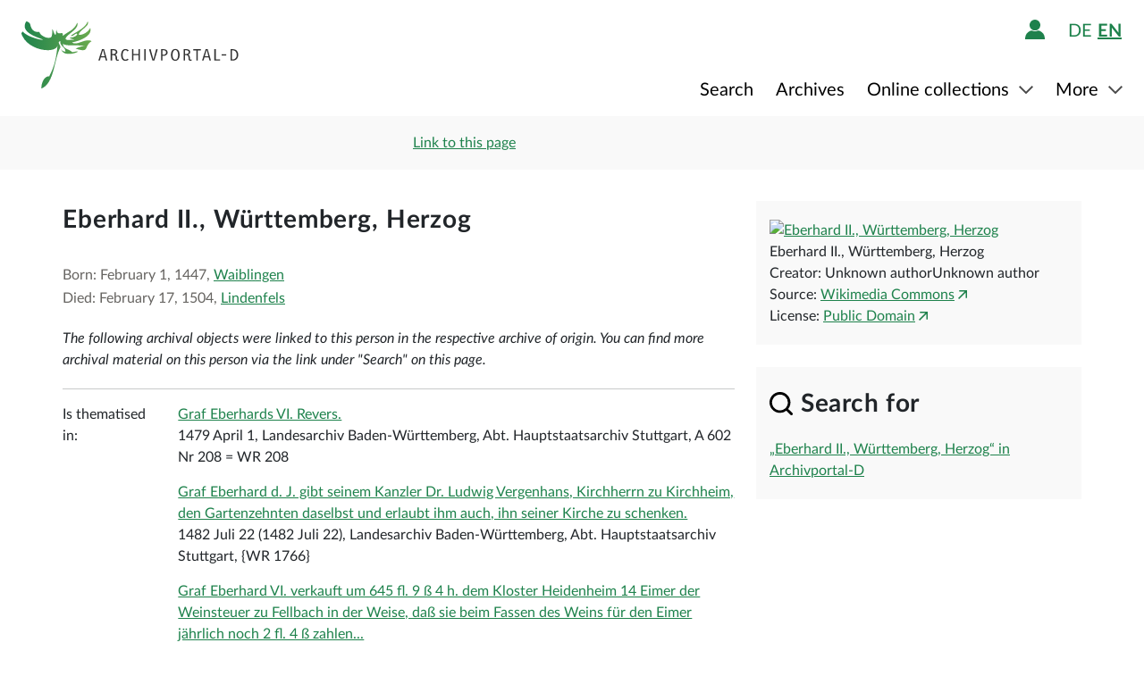

--- FILE ---
content_type: text/html;charset=UTF-8
request_url: https://www.archivportal-d.de/entity/person?id=134143973&lang=en
body_size: 9379
content:








  


<!DOCTYPE html>
<html lang="en" ontouchmove>
  <head>
    <meta charset="utf-8"/>
    <meta name="format-detection" content="telephone=no"/>
    <meta name="viewport" content="width=device-width, initial-scale=1"/>
    <title>Eberhard II., Württemberg, Herzog - Person - Archivportal-D</title>
    <script type="text/javascript" src="/assets/i18n/en/messages-1.22.1.js" ></script>

    <link rel="stylesheet" href="/assets/application-a42efc0fd21cbdff0dde5e9864c54155.css" />
    <script type="text/javascript" src="/assets/application-88837b1a40248ac4e704f17e109cbb4c.js" ></script>
    <link rel="shortcut icon" type="image/x-icon" href="/assets/favicon-2871e498b1ff06f5ab404136732038d8.ico"/>
    
    
    <meta name="page" content="entity"/>
    <meta name="description" content="The free national access to archives with comprehensive search options."/>
    <meta name="layout" content="main"/>
    <link rel="stylesheet" href="/assets/bundleEntity-fd05eb17130f93ff8803d8babb168d42.css" />
    <script type="text/javascript" src="/assets/bundleEntity-7247be83611a113078ca3b536d546ac3.js" ></script>
  
    
  </head>

  <body class="theme-apd ">
    





<div class="cookie-notice" id="cookie-notice">
  <div class="cookie-wrapper">
    <p>
      In addition to the technically required cookies, our website also uses cookies for statistical evaluation. You can also use the website without these cookies. By clicking on "I agree" you agree that we may set cookies for analysis purposes. You can <a class="form-link" href="/content/deaktivierung-der-statistischen-auswertung">see and  change your cookie settings here</a>.
    </p>
    




  <button type="" id=cookie-accept class="apd-button primary green" role="" name=""
          aria-label="" data-bs-slide="" data-bs-target=""
          data-bs-toggle="" data-bs-dismiss="" data-path=""
          onclick=""  title="" value=""
    >
    I agree
    
  </button>

    




  <button type="" id=cookie-refuse class="apd-button secondary" role="" name=""
          aria-label="" data-bs-slide="" data-bs-target=""
          data-bs-toggle="" data-bs-dismiss="" data-path=""
          onclick=""  title="" value=""
    >
    I refuse
    
  </button>

  </div>
</div>



<header class="container-fluid header">
  <nav class="apd-header navbar-expand-lg navbar-light navigation-bar">
    <div class="header-container container-fluid container-xxl p-0">
      <div class="row">
        <div class="col-12">
          





<a id="goto-main-content" class="apd-link " data-bs-target="" data-bs-toggle=""
  href=#apd-main-content onclick="" tabindex="0" title="">Skip menu</a>
          

<div class="navbar-brand navbar-brand-apd-desktop">
  <a href="/" class="apd-link apd-logo" aria-label="Logo APD Archivportal-D"></a>
  <a href="/themenportale/wiedergutmachung" class="apd-link wgm-logo" aria-label="Logo Wiedergutmachung"></a>
</div>

          <div class="login-bar-menu-container">
            <div class="login-bar">
              






<div class="login-block d-none d-lg-flex">
  
    


  
  


  







<span class="login-image" tabindex="0" data-bs-toggle="collapse" data-bs-target="#logout-button-t2L2cqFUmUVd">
  
  
    
      <img src="/assets/header/icon-person-7e539114b71fd35035da838a942f27f7.svg" class="logged-out" data-bs-toggle="modal" data-bs-target="#loginModal" alt="Login"/>
    
  
</span>
</div>
              
              




  


  



  
    
  
  <div class="language-switch d-none d-lg-block">
    <span class="languages">
      
        <a href="/person/gnd/134143973?lang=de"
           class="nav-link-apd-language ">
          de</a>
      
        <a href="/person/gnd/134143973?lang=en"
           class="nav-link-apd-language active">
          en</a>
      
    </span>

    <div class="nav-item-apd d-lg-none">
      Choose language
    </div>
  </div>

              <button class="navbar-toggler navbar-toggler-apd" type="button" data-bs-toggle="collapse"
                      data-bs-target="#navbarResponsive" aria-controls="navbarResponsive" aria-expanded="false"
                      aria-label="Toggle navigation" tabindex="-1">
                <span class="navbar-toggler-icon navbar-toggler-icon-apd" tabindex="0">
                  <img src="/assets/header/hamburger-icon-5dd261393b8f892447d83ce272a779c4.svg" alt="Toggle navigation"/>
                </span>
              </button>
            </div>

            <div class="collapse navbar-collapse navbar-collapse-apd" id="navbarResponsive">
              <div class="dark-background" data-bs-toggle="collapse" data-bs-target="#navbarResponsive"></div>

              <div class="navbar-nav navbar-nav-apd">
                <div class="navbar-brand-apd navbar-brand-apd-mobile d-lg-none">
                  <div class="login-bar">
                    <button class="navbar-toggler navbar-toggler-apd" type="button" data-bs-toggle="collapse"
                            data-bs-target="#navbarResponsive" aria-controls="navbarResponsive" aria-expanded="false"
                            aria-label="Toggle navigation" tabindex="-1">
                      <span class="navbar-toggler-icon navbar-toggler-icon-apd" tabindex="0">
                        <img src="/assets/components/cross-218ec7a779d22fcae9d49b45604b8fb3.svg" alt="Toggle navigation"/>
                      </span>
                    </button>
                  </div>
                </div>

                







  
  <div class="language-switch d-lg-none">
    <span class="languages">
      
        <a href="/person/gnd/134143973?lang=de"
           class="nav-link-apd-language ">
          de</a>
      
        <a href="/person/gnd/134143973?lang=en"
           class="nav-link-apd-language active">
          en</a>
      
    </span>

    <div class="nav-item-apd d-lg-none">
      Choose language
    </div>
  </div>

                <div class="login-block d-lg-none">
                  <div class="nav-item-apd">
                    







<span class="login-image" tabindex="0" data-bs-toggle="collapse" data-bs-target="#logout-button-AnCXlS2eSAPV">
  
  
    
      <img src="/assets/header/icon-person-7e539114b71fd35035da838a942f27f7.svg" class="logged-out" data-bs-toggle="modal" data-bs-target="#loginModal" alt="Login"/>
    
  
</span>
                    
                    
                      Login / Register
                    
                  </div>

                  
                </div>
                





<div class="menu">
  
    
    
    
    <div class="nav-item-apd  ">
      
        <a href="/objekte/" class="nav-link-apd ">
          Search
        </a>
      
    </div>
  
    
    
    
    <div class="nav-item-apd  ">
      
        <a href="/struktur" class="nav-link-apd ">
          Archives
        </a>
      
    </div>
  
    
    
    
    <div class="nav-item-apd dropdown ">
      
        <span class="nav-link-apd dropdown-toggle" data-bs-toggle="dropdown" data-bs-offset="0,12" tabindex="0">
          Online collections
        </span>

        <div class="dropdown-menu dropdown-menu-end" id="f23f45fd-d13e-4f94-91e5-5d71e023351b">
          
            
            
            <div class="nav-item-apd dropdown-item ">
              <a href="/themenportale/urkunden-pfalzgrafen" class="nav-link-apd ">
                Urkunden der Pfalzgrafen
              </a>
            </div>
          
            
            
            <div class="nav-item-apd dropdown-item ">
              <a href="/themenportale/weimarer-republik" class="nav-link-apd ">
                Weimarer Republik
              </a>
            </div>
          
            
            
            <div class="nav-item-apd dropdown-item ">
              <a href="/themenportale/wiedergutmachung" class="nav-link-apd ">
                Wiedergutmachung
              </a>
            </div>
          
        </div>
      
    </div>
  
    
    
    
    <div class="nav-item-apd dropdown ">
      
        <span class="nav-link-apd dropdown-toggle" data-bs-toggle="dropdown" data-bs-offset="0,12" tabindex="0">
          More
        </span>

        <div class="dropdown-menu dropdown-menu-end" id="b23d1739-4d9a-407f-97b1-4f44712dc52e">
          
            
            
            <div class="nav-item-apd dropdown-item ">
              <a href="/content/ueber-uns" class="nav-link-apd ">
                About us
              </a>
            </div>
          
            
            
            <div class="nav-item-apd dropdown-item ">
              <a href="/content/aktuelles" class="nav-link-apd ">
                News
              </a>
            </div>
          
            
            
            <div class="nav-item-apd dropdown-item ">
              <a href="/content/weitere-portale" class="nav-link-apd ">
                Other portals
              </a>
            </div>
          
            
            
            <div class="nav-item-apd dropdown-item ">
              <a href="/info/glossar" class="nav-link-apd ">
                Glossary
              </a>
            </div>
          
            
            
            <div class="nav-item-apd dropdown-item ">
              <a href="/content/hilfe" class="nav-link-apd last">
                Help
              </a>
            </div>
          
        </div>
      
    </div>
  
</div>
              </div>
            </div>
          </div>
        </div>
      </div>
    </div>
  </nav>
</header>









<div class="apd-modal modal hide fade green modalView modalConfirmationDialog" id="" tabindex="-1" role="dialog">
  <div class="modal-dialog" role="document">
    <div class="modal-content">
      <div class="modal-header">
        <button type="button" class="modal-close" data-bs-dismiss="modal"
                aria-label="Close">
          <img src="/assets/components/cross-218ec7a779d22fcae9d49b45604b8fb3.svg" alt="Close"/>
        </button>
      </div>

      <div class="modal-body container">
        <div class="row">
          <div class="col-12">
            <h1 class="apd-h1 title">
              
            </h1>
          </div>
        </div>

        <div class="row">
          <div class="col-12">
            <div class="content">
              

<div class="row">
  <div class="col-12">
    <div class="control-groups">
      <div class="controls">
        <span id="confirmationText"></span>
      </div>
    </div>
  </div>
</div>
            </div>
          </div>
        </div>
      </div>

      <div class="modal-footer center">
        
          
          




  <button type=""  class="apd-button primary green modalView modalConfirmationDialog" role="" name=""
          aria-label="" data-bs-slide="" data-bs-target=""
          data-bs-toggle="" data-bs-dismiss="modal" data-path=""
          onclick=""  title="" value=""
    >
    OK
    
  </button>

        
      </div>
    </div>
  </div>
</div>


  





<div class="apd-modal modal hide fade green modalView" id="loginModal" tabindex="-1" role="dialog">
  <div class="modal-dialog" role="document">
    <div class="modal-content">
      <div class="modal-header">
        <button type="button" class="modal-close" data-bs-dismiss="modal"
                aria-label="Close">
          <img src="/assets/components/cross-218ec7a779d22fcae9d49b45604b8fb3.svg" alt="Close"/>
        </button>
      </div>

      <div class="modal-body container">
        <div class="row">
          <div class="col-12">
            <h1 class="apd-h1 title">
              Login
            </h1>
          </div>
        </div>

        <div class="row">
          <div class="col-12">
            <div class="content">
              





  


<div class="row">
  <p>
    To use favorites lists you have to login first.
  </p>

  <p id="errorMessageContainer" class="messageContainer"></p>
</div>

<div class="row">
  <div class="col-12">
    <form action="/login/doLogin" method="post" class="form-horizontal modal-form" >
      <input type="hidden" name="referrer" value="/entity/person?id=134143973&amp;lang=en" id="referrer" />
      
      
      
      

      <div class="control-group">
        <div class="controls">
          




  


<input alt="" aria-label="" 
class="apd-inputfield " id=inputEmail name="email" 
 placeholder="Username or email" 
tabindex="0" type="text" value=""
data-autocomplete-parameters="" data-autocomplete-target=""
  ></input>
          




  


<input alt="" aria-label="" 
class="apd-inputfield " id=inputPassword name="password" 
 placeholder="Password" 
tabindex="0" type="password" value=""
data-autocomplete-parameters="" data-autocomplete-target=""
  ></input>
          <p>
            <a class="apd-link green" href="" data-bs-toggle="modal" data-bs-target="#resetPasswordModal"
               data-bs-dismiss="modal">
              Forgotten Password?
            </a>
          </p>
          




  <button type="submit"  class="apd-button primary green" role="" name=""
          aria-label="" data-bs-slide="" data-bs-target=""
          data-bs-toggle="" data-bs-dismiss="" data-path=""
          onclick=""  title="" value=""
    >
    Login
    
  </button>

          




  <button type="button"  class="apd-button secondary" role="" name=""
          aria-label="" data-bs-slide="" data-bs-target=""
          data-bs-toggle="" data-bs-dismiss="modal" data-path=""
          onclick=""  title="" value=""
    >
    Cancel
    
  </button>

        </div>
      </div>
      <ul id="error-messages" class="off">
        <li><a>This field is required.</a></li>
      </ul>
    </form>
  </div>
</div>

<div class="row">
  <div class="modal-links">
    <p id="register-label">
      Are you not registered yet?
    </p>

    <p>
      <a class="apd-link green" href="" data-bs-toggle="modal" data-bs-target="#registrationModal"
         data-bs-dismiss="modal">
        Register now
      </a>
    </p>
  </div>
</div>
            </div>
          </div>
        </div>
      </div>

      <div class="modal-footer center">
        
      </div>
    </div>
  </div>
</div>
  





<div class="apd-modal modal hide fade green modalView" id="registrationModal" tabindex="-1" role="dialog">
  <div class="modal-dialog" role="document">
    <div class="modal-content">
      <div class="modal-header">
        <button type="button" class="modal-close" data-bs-dismiss="modal"
                aria-label="Close">
          <img src="/assets/components/cross-218ec7a779d22fcae9d49b45604b8fb3.svg" alt="Close"/>
        </button>
      </div>

      <div class="modal-body container">
        <div class="row">
          <div class="col-12">
            <h1 class="apd-h1 title">
              Sign up here.
            </h1>
          </div>
        </div>

        <div class="row">
          <div class="col-12">
            <div class="content">
              



<div class="row">
  <div class="col-12">
    <p>
      Cultural heritage institutions wishing to register will find more information <a href="https://pro.deutsche-digitale-bibliothek.de/teilnehmen" target="_blank">here</a>.<p>Fields marked * need to be filled in.</p>
    </p>

    <div id="registrationErrorMessageContainer" class="messageContainer">
    </div>
  </div>
</div>

<div class="row">
  <div class="col-12">
    <form action="/user/signup" method="post" id="registration-form" name="registration-form" class="form-horizontal modal-form" >

      <div class="control-group">
        <div class="controls">
          




  


<input alt="" aria-label="" 
class="apd-inputfield mandatory-input" id=username name="username" 
 placeholder="Username*" 
tabindex="0" type="text" value=""
data-autocomplete-parameters="" data-autocomplete-target=""
  ></input>
          




  


<input alt="" aria-label="" 
class="apd-inputfield " id=fname name="fname" 
 placeholder="First name" 
tabindex="0" type="text" value=""
data-autocomplete-parameters="" data-autocomplete-target=""
  ></input>
          




  


<input alt="" aria-label="" 
class="apd-inputfield " id=lname name="lname" 
 placeholder="Last name" 
tabindex="0" type="text" value=""
data-autocomplete-parameters="" data-autocomplete-target=""
  ></input>
          




  


<input alt="Please do not fill this field" aria-label="" 
class="apd-inputfield a_g_e" id=a_g_e name="age" 
 placeholder="" 
tabindex="-1" type="text" value=""
data-autocomplete-parameters="" data-autocomplete-target=""
  ></input>
          




  


<input alt="" aria-label="" 
class="apd-inputfield mandatory-input" id=email name="email" 
 placeholder="Email*" 
tabindex="0" type="text" value=""
data-autocomplete-parameters="" data-autocomplete-target=""
  ></input>
          




  


<input alt="" aria-label="" 
class="apd-inputfield mandatory-input" id=passwd name="passwd" 
 placeholder="Password*" 
tabindex="0" type="password" value=""
data-autocomplete-parameters="" data-autocomplete-target=""
  ></input>
          




  


<input alt="" aria-label="" 
class="apd-inputfield mandatory-input" id=conpasswd name="conpasswd" 
 placeholder="Confirm password*" 
tabindex="0" type="password" value=""
data-autocomplete-parameters="" data-autocomplete-target=""
  ></input>

          <div class="terms-of-use-container">
            







<div class="apd-checkbox  ">
  <input id="termOfUse" name="" type="checkbox" autocomplete="off" 
         value=""  aria-label=""/>
  <label class="" for="termOfUse" title=""></label>
</div>
            <label for="termOfUse" class="checkbox-label control-label mandatory-input">
              I have read the <a href="http://www.archivportal-d.de/content/nutzungsbedingungen">terms of use</a> and the <a href="http://www.archivportal-d.de/content/datenschutzerklaerung">privacy policy for the collection of personal data</a> and accept them.
            </label>
          </div>

          




  <button type="submit"  class="apd-button primary green" role="" name=""
          aria-label="" data-bs-slide="" data-bs-target=""
          data-bs-toggle="" data-bs-dismiss="" data-path=""
          onclick="" tabindex=-1 title="" value=""
    disabled>
    Create account
    
  </button>

          




  <button type="button"  class="apd-button secondary" role="" name=""
          aria-label="" data-bs-slide="" data-bs-target=""
          data-bs-toggle="" data-bs-dismiss="modal" data-path=""
          onclick=""  title="" value=""
    >
    Cancel
    
  </button>

        </div>
      </div>

      <ul id="error-messages" class="off">
        <li><a>This field is required.</a></li>
        <li><a>You need to use at least 2 characters for your name.</a></li>
        <li><a>Your password must contain at least 8 characters.</a></li>
        <li><a>Please enter a valid email address.</a></li>
        <li><a>Please enter the same value again.</a></li>
        <li><a>Please enter a valid user name.</a></li>
      </ul>
      <ul id="confirmation-messages" class="off">
        <li><a>Create account</a></li>
        <li><a>Your “My DDB” account has been set up. Before being able to log in to your account, please click on the confirmation link in the message that we have just sent to the email address you provided.</a></li>
      </ul>
    </form>
  </div>
</div>

<div class="row">
  <div class="col-12">
    <div class="modal-links">
      <p id="register-label">
        User Account already created?

      <div>
        <a class="apd-link green" href="" data-bs-toggle="modal" data-bs-target="#loginModal"
           data-bs-dismiss="modal" rel="nofollow">
          Login
        </a>
      </div>
    </p>
    </div>
  </div>
</div>
            </div>
          </div>
        </div>
      </div>

      <div class="modal-footer center">
        
      </div>
    </div>
  </div>
</div>
  





<div class="apd-modal modal hide fade green modalView" id="resetPasswordModal" tabindex="-1" role="dialog">
  <div class="modal-dialog" role="document">
    <div class="modal-content">
      <div class="modal-header">
        <button type="button" class="modal-close" data-bs-dismiss="modal"
                aria-label="Close">
          <img src="/assets/components/cross-218ec7a779d22fcae9d49b45604b8fb3.svg" alt="Close"/>
        </button>
      </div>

      <div class="modal-body container">
        <div class="row">
          <div class="col-12">
            <h1 class="apd-h1 title">
              Reset password
            </h1>
          </div>
        </div>

        <div class="row">
          <div class="col-12">
            <div class="content">
              

<div class="row">
  <div class="col-12">
    <form action="/user/passwordReset?id=password-reset-form" method="post" name="password-reset-form" class="modal-form form-horizontal" id="password-reset-form" >

      <div class="changePasswordErrors">
      </div>

      <div class="changePasswordMessages">
      </div>

      <div class="control-group bt-white">
        <label class="control-label">Username or email</label>

        <div class="controls">
          




  


<input alt="" aria-label="" 
class="apd-inputfield " id=usernameOrEmail name="usernameOrEmail" 
 placeholder="Username or email" 
tabindex="0" type="text" value=""
data-autocomplete-parameters="" data-autocomplete-target=""
  ></input>
          




  <button type="submit"  class="apd-button primary green" role="" name=""
          aria-label="" data-bs-slide="" data-bs-target=""
          data-bs-toggle="" data-bs-dismiss="" data-path=""
          onclick=""  title="" value=""
    >
    Reset password
    
  </button>

          




  <button type="button"  class="apd-button secondary" role="" name=""
          aria-label="" data-bs-slide="" data-bs-target=""
          data-bs-toggle="" data-bs-dismiss="modal" data-path=""
          onclick=""  title="" value=""
    >
    Cancel
    
  </button>

        </div>
      </div>

      <ul id="error-messages" class="off">
        <li><a>This field is required.</a></li>
      </ul>
    </form>
  </div>
</div>
            </div>
          </div>
        </div>
      </div>

      <div class="modal-footer center">
        
          
          




  <button type=""  class="apd-button primary green modalView" role="" name=""
          aria-label="" data-bs-slide="" data-bs-target=""
          data-bs-toggle="" data-bs-dismiss="modal" data-path=""
          onclick=""  title="" value=""
    >
    OK
    
  </button>

        
      </div>
    </div>
  </div>
</div>

    <a id="apd-main-content"></a>
    
    

    <div id="entity-title" class="off">Eberhard II., Württemberg, Herzog</div>

    <div id="entity-id" class="off" data-entityid="134143973"></div>
    






  




<div class="item-header">
  <div class="container">
    <div class="row search-results">
      <div class="col-2 col-sm-6 col-md-4">
        
          <a href="http://www.archivportal-d.de/person/gnd/134143973" class="back-to-list apd-link" onclick="window.history.back();
          return false;"><span class="d-none d-sm-inline">back</span></a>
        
      </div>

      <div class="col-lg-3 d-none d-lg-inline">
        <div class="common-page-link">
          

          





<div class="apd-modal modal hide fade " id="page-link" tabindex="-1" role="dialog">
  <div class="modal-dialog" role="document">
    <div class="modal-content">
      <div class="modal-header">
        <button type="button" class="modal-close" data-bs-dismiss="modal"
                aria-label="Close">
          <img src="/assets/components/cross-218ec7a779d22fcae9d49b45604b8fb3.svg" alt="Close"/>
        </button>
      </div>

      <div class="modal-body container">
        <div class="row">
          <div class="col-12">
            <h1 class="apd-h1 title">
              Link to this page
            </h1>
          </div>
        </div>

        <div class="row">
          <div class="col-12">
            <div class="content">
              




  


<input alt="" aria-label="" 
class="apd-inputfield copy-to-clipboard"  name="" 
 placeholder="" 
tabindex="0" type="text" value="http://www.archivportal-d.de/person/gnd/134143973"
data-autocomplete-parameters="" data-autocomplete-target=""
  ></input>
            </div>
          </div>
        </div>
      </div>

      <div class="modal-footer ">
        
          
            




  <button type=""  class="apd-button secondary" role="" name=""
          aria-label="" data-bs-slide="" data-bs-target=""
          data-bs-toggle="" data-bs-dismiss="modal" data-path=""
          onclick=""  title="" value=""
    >
    Cancel
    
  </button>

          
          




  <button type=""  class="apd-button primary " role="" name=""
          aria-label="" data-bs-slide="" data-bs-target=""
          data-bs-toggle="" data-bs-dismiss="modal" data-path=""
          onclick=""  title="" value=""
    >
    Copy link
    
  </button>

        
      </div>
    </div>
  </div>
</div>
          



<a id="" class="apd-link " data-bs-target="#page-link" data-bs-toggle="modal"
  href=http://www.archivportal-d.de/person/gnd/134143973 onclick="" tabindex="0" title="">Link to this page</a>
        </div>
      </div>

      

      <div class=" col-10 col-sm-6 col-md-8 col-lg-5 item-nav">
        
      </div>
    </div>
  </div>
</div>

    <div class="container entity-page overflow-hidden" data-iid="">
      <div class="object-details row">
        <div class="name-dates col-12 col-lg-8">
          


          

<div class="name fields">
  <h1 class="apd-h1">
    Eberhard II., Württemberg, Herzog
  </h1>
</div>
          













  <div class="profession-dates">
    

    
      <div class="dates fields">
        
          <div>
            Born:
            February 1, 1447,
            <a href="/objekte?query=Waiblingen" class="apd-link">
              
                <span>Waiblingen</span>
              
            </a>
          
          </div>
        
        
          <div>
            Died:
            February 17, 1504,
            <a href="/objekte?query=Lindenfels" class="apd-link">
              
                <span>Lindenfels</span>
              
            </a>
          
          </div>
        

        
      </div>
    

    

    
  </div>

          







          
            

<div class="content-explanation">
  
    The following archival objects were linked to this person in the respective archive of origin. You can find more archival material on this person via the link under "Search" on this page.
  
</div>
          
          <div class="metadata-elements d-none d-lg-block">
            










  <hr>

  <div class="rolefacet">
    <div class="row">
      <div class="col-3 col-md-2 rolefacet-label">
        Is thematised in:
      </div>

      <div class="col-9 col-md-10">
        



<ol class="unstyled">
  
    <li class="theme">
      <a href="/item/24GT3SPKOE6K4PGJX5ZMDSLJVPRN3444" class="apd-link">
        <span class="item-title">
          Graf Eberhards VI. Revers.
        </span>
      </a>
      <br/>
      <span class="item-subtitle">1479 April 1, Landesarchiv Baden-Württemberg, Abt. Hauptstaatsarchiv Stuttgart, A 602 Nr 208 = WR 208</span>
      <br>
    </li>
  
    <li class="theme">
      <a href="/item/275WLH257S5WM34EOJ55UXY6M4I5JPED" class="apd-link">
        <span class="item-title">
          Graf Eberhard d. J. gibt seinem Kanzler Dr. Ludwig Vergenhans, Kirchherrn zu Kirchheim, den Gartenzehnten daselbst und erlaubt ihm auch, ihn seiner Kirche zu schenken.
        </span>
      </a>
      <br/>
      <span class="item-subtitle">1482 Juli 22 (1482 Juli 22), Landesarchiv Baden-Württemberg, Abt. Hauptstaatsarchiv Stuttgart, {WR 1766}</span>
      <br>
    </li>
  
    <li class="theme">
      <a href="/item/2DIC6Y4ZAERH65ZQBJXSVTXIQLUHPXV2" class="apd-link">
        <span class="item-title">
          Graf Eberhard VI. verkauft um 645 fl. 9 ß 4 h. dem Kloster Heidenheim 14 Eimer der Weinsteuer zu Fellbach in der Weise, daß sie beim Fassen des Weins für den Eimer jährlich noch 2 fl. 4 ß zahlen...
        </span>
      </a>
      <br/>
      <span class="item-subtitle">1480 September 15, Landesarchiv Baden-Württemberg, Abt. Hauptstaatsarchiv Stuttgart, A 602 Nr 12050 = WR 12050</span>
      <br>
    </li>
  
    <li class="theme">
      <a href="/item/2XASEY5DRU65626L4MDTXN2ZS26WXNZO" class="apd-link">
        <span class="item-title">
          Graf Eberhard d. J. nimmt Dr. Martin Nüttels Hof zu Treppach und den Maier darauf, Ulrich Wild, in seinen Schutz.
        </span>
      </a>
      <br/>
      <span class="item-subtitle">1482 Oktober 3 (1482 Okt. 3), Landesarchiv Baden-Württemberg, Abt. Hauptstaatsarchiv Stuttgart, {WR 1768}</span>
      <br>
    </li>
  
</ol>

<a href="/objekte?query=affiliate_fct_role_normdata%3A%28%22http%3A%2F%2Fd-nb.info%2Fgnd%2F134143973_1_affiliate_fct_subject%22%29&amp;isThumbnailFiltered=false&amp;facet=sector_fct&amp;sector_fct=sec_01" class="apd-link">
  <span class="all-objects-link">All Objects (525)</span>
</a>
      </div>
    </div>
  </div>




          </div>
        </div>

        <div class="side-bar col-12 col-lg-4">
          <div class="row">
            
              <div class="col-12 col-md-6 col-lg-12">
                <div class="entity-image-block">
                  

<div class="thumb">
  <div class="thumbinner">
    <a href="https://commons.wikimedia.org/wiki/File:52Eberhard%20II.jpg?uselang=en" class="apd-link no-external-link-icon">
      <picture class="image-wrapper">
        <source srcset="https://commons.wikimedia.org/wiki/Special:FilePath/52Eberhard%20II.jpg?width=650" media="(min-width: 1000px)"/>
        <source srcset="https://commons.wikimedia.org/wiki/Special:FilePath/52Eberhard%20II.jpg?width=500" media="(min-width: 992px)"/>
        <source srcset="https://commons.wikimedia.org/wiki/Special:FilePath/52Eberhard%20II.jpg?width=400" media="(min-width: 768px)"/>
        <img alt="Eberhard II., Württemberg, Herzog" class="thumbimage" src="https://commons.wikimedia.org/wiki/Special:FilePath/52Eberhard%20II.jpg?width=250"/>
      </picture>
    </a>

    <div class="thumbcaption">
      Eberhard II., Württemberg, Herzog
      <br/>
      
        Creator: Unknown authorUnknown author
        <br/>
      
      
        Source:
        



<a id="" class="apd-link " data-bs-target="" data-bs-toggle=""
  href=https://commons.wikimedia.org/wiki/File:52Eberhard%20II.jpg?uselang=en onclick="" tabindex="0" title="">Wikimedia Commons</a>
        <br/>
      
      
        License:
        



<a id="" class="apd-link " data-bs-target="" data-bs-toggle=""
  href=https://creativecommons.org/publicdomain/mark/1.0/ onclick="" tabindex="0" title="">Public Domain</a>
      
    </div>
  </div>
</div>
                </div>
              </div>
            

            <div class="col-12 col-md-6 col-lg-12">
              <div class="sidebar-bottom-block">
                



<div class="search">
  <h2 class="apd-h2 subtitle">Search for</h2>

  <div>
    <a href="/objekte?query=Eberhard+II.%2C+W%C3%BCrttemberg%2C+Herzog&amp;isThumbnailFiltered=false" class="apd-link">
      „Eberhard II., Württemberg, Herzog“ in Archivportal-D
    </a>
  </div>
</div>
                
<div class="external-links off">
  <h2 class="apd-h2 subtitle">External links</h2>
  <ul class="unstyled">
    
      
        


  <li class="external-link">
    <a class="apd-link" href="https://d-nb.info/gnd/134143973/about" rel="external">
      
        <i class="external-icon"><img src="https://www.dnb.de/SiteGlobals/Frontend/DNBWeb/Images/favicon.png?__blob=normal&amp;v=4" alt="DNB"/></i>
      
      <span>Gemeinsame Normdatei (GND) im Katalog der Deutschen Nationalbibliothek</span></a>
  </li>

      
    
      
        


  <li class="external-link">
    <a class="apd-link" href="https://de.wikipedia.org/wiki/Eberhard_II._%28W%C3%BCrttemberg%2C_Herzog%29" rel="external">
      
        <i class="external-icon"><img src="https://de.wikipedia.org/static/favicon/wikipedia.ico" alt="dewiki"/></i>
      
      <span>Wikipedia (Deutsch)</span></a>
  </li>

      
    
      
        


  <li class="external-link">
    <a class="apd-link" href="https://en.wikipedia.org/wiki/Eberhard_II%2C_Duke_of_W%C3%BCrttemberg" rel="external">
      
        <i class="external-icon"><img src="https://en.wikipedia.org/static/favicon/wikipedia.ico" alt="enwiki"/></i>
      
      <span>Wikipedia (English)</span></a>
  </li>

      
    
      
    
      
        


  <li class="external-link">
    <a class="apd-link" href="https://www.deutsche-biographie.de/pnd134143973.html#adbcontent" rel="external">
      
        <i class="external-icon"><img src="https://www.deutsche-biographie.de/favicon.ico" alt="ADB"/></i>
      
      <span>Allgemeine Deutsche Biographie (ADB)</span></a>
  </li>

      
    
      
        


  <li class="external-link">
    <a class="apd-link" href="https://www.deutsche-biographie.de/pnd134143973.html#ndbcontent" rel="external">
      
        <i class="external-icon"><img src="https://www.deutsche-biographie.de/favicon.ico" alt="NDB"/></i>
      
      <span>Neue Deutsche Biographie (NDB)</span></a>
  </li>

      
    
      
        


  <li class="external-link">
    <a class="apd-link" href="https://www.portraitindex.de/dokumente/pnd/134143973" rel="external">
      
        <i class="external-icon"><img src="https://www.portraitindex.de/favicon.ico" alt="Portraitindex"/></i>
      
      <span>Digitaler Portraitindex der druckgraphischen Bildnisse der Frühen Neuzeit</span></a>
  </li>

      
    
      
        


  <li class="external-link">
    <a class="apd-link" href="http://viaf.org/viaf/20894756" rel="external">
      
        <i class="external-icon"><img src="https://viaf.org/viaf/images/viaf.ico" alt="VIAF"/></i>
      
      <span>Virtual International Authority File (VIAF)</span></a>
  </li>

      
    
      
        


  <li class="external-link">
    <a class="apd-link" href="http://www.wikidata.org/entity/Q547225" rel="external">
      
        <i class="external-icon"><img src="https://www.wikidata.org/static/favicon/wikidata.ico" alt="WIKIDATA"/></i>
      
      <span>Wikidata</span></a>
  </li>

      
    
  </ul>
</div>
              </div>
            </div>
          </div>
        </div>

        <div class="metadata-elements col-12 d-lg-none">
          










  <hr>

  <div class="rolefacet">
    <div class="row">
      <div class="col-3 col-md-2 rolefacet-label">
        Is thematised in:
      </div>

      <div class="col-9 col-md-10">
        



<ol class="unstyled">
  
    <li class="theme">
      <a href="/item/24GT3SPKOE6K4PGJX5ZMDSLJVPRN3444" class="apd-link">
        <span class="item-title">
          Graf Eberhards VI. Revers.
        </span>
      </a>
      <br/>
      <span class="item-subtitle">1479 April 1, Landesarchiv Baden-Württemberg, Abt. Hauptstaatsarchiv Stuttgart, A 602 Nr 208 = WR 208</span>
      <br>
    </li>
  
    <li class="theme">
      <a href="/item/275WLH257S5WM34EOJ55UXY6M4I5JPED" class="apd-link">
        <span class="item-title">
          Graf Eberhard d. J. gibt seinem Kanzler Dr. Ludwig Vergenhans, Kirchherrn zu Kirchheim, den Gartenzehnten daselbst und erlaubt ihm auch, ihn seiner Kirche zu schenken.
        </span>
      </a>
      <br/>
      <span class="item-subtitle">1482 Juli 22 (1482 Juli 22), Landesarchiv Baden-Württemberg, Abt. Hauptstaatsarchiv Stuttgart, {WR 1766}</span>
      <br>
    </li>
  
    <li class="theme">
      <a href="/item/2DIC6Y4ZAERH65ZQBJXSVTXIQLUHPXV2" class="apd-link">
        <span class="item-title">
          Graf Eberhard VI. verkauft um 645 fl. 9 ß 4 h. dem Kloster Heidenheim 14 Eimer der Weinsteuer zu Fellbach in der Weise, daß sie beim Fassen des Weins für den Eimer jährlich noch 2 fl. 4 ß zahlen...
        </span>
      </a>
      <br/>
      <span class="item-subtitle">1480 September 15, Landesarchiv Baden-Württemberg, Abt. Hauptstaatsarchiv Stuttgart, A 602 Nr 12050 = WR 12050</span>
      <br>
    </li>
  
    <li class="theme">
      <a href="/item/2XASEY5DRU65626L4MDTXN2ZS26WXNZO" class="apd-link">
        <span class="item-title">
          Graf Eberhard d. J. nimmt Dr. Martin Nüttels Hof zu Treppach und den Maier darauf, Ulrich Wild, in seinen Schutz.
        </span>
      </a>
      <br/>
      <span class="item-subtitle">1482 Oktober 3 (1482 Okt. 3), Landesarchiv Baden-Württemberg, Abt. Hauptstaatsarchiv Stuttgart, {WR 1768}</span>
      <br>
    </li>
  
</ol>

<a href="/objekte?query=affiliate_fct_role_normdata%3A%28%22http%3A%2F%2Fd-nb.info%2Fgnd%2F134143973_1_affiliate_fct_subject%22%29&amp;isThumbnailFiltered=false&amp;facet=sector_fct&amp;sector_fct=sec_01" class="apd-link">
  <span class="all-objects-link">All Objects (525)</span>
</a>
      </div>
    </div>
  </div>




        </div>
      </div>
    </div>
  
    



<footer>
  <div class="container">
    <div class="row">
      <div class="col-md-5 col-lg-6 col-xl-7 left-block">
        



<div class="social-icons">
  <div>
    <a class="apd-link mastodon-icon no-external-link-icon" href="https://openbiblio.social/&#64;archivportal"
       target="_blank">Mastodon</a>
  </div>
</div>
        



<div class="menu-items">
  

  
    <ul>
      
        <li class="menu-item">
          <a href="/content/kontakt" class="apd-link">Contact</a>
        </li>
      
        <li class="menu-item">
          <a href="/content/downloads" class="apd-link">Downloads</a>
        </li>
      
        <li class="menu-item">
          <a href="/content/mitmachen-beim-archivportal-d" class="apd-link">Participate</a>
        </li>
      
        <li class="menu-item">
          <a href="/content/erklaerung-zur-barrierefreiheit" class="apd-link">Accessibility</a>
        </li>
      
        <li class="menu-item">
          <a href="/content/nutzungsbedingungen" class="apd-link">Terms of use</a>
        </li>
      
        <li class="menu-item">
          <a href="/content/datenschutzerklaerung" class="apd-link">Privacy policy</a>
        </li>
      
        <li class="menu-item">
          <a href="/content/impressum-disclaimer" class="apd-link">Legal notice</a>
        </li>
      
    </ul>
  
</div>
      </div>

      <div class="col-md-5 col-lg-4 col-xl-3 middle-block">
        






<div class="logos">
  

  <div class="title">
    Supported by:
  </div>

  <a href="https://kulturstaatsminister.de/" class="apd-link no-external-link-icon bkm-logo-container">
    <img src="/assets/footer/BKM-logo-de-0219df582c131d1f1216869855168706.svg" class="bkm-logo" alt="Logo Der Beauftragte der Bundesregierung für Kultur und Medien"/>
  </a>

  <a href="https://www.dfg.de/" class="apd-link no-external-link-icon dfg-logo-container">
    <img src="/assets/footer/dfg_logo_schriftzug_blau_foerderung_4c-ce34580a951fa8746c3cf79ae252077a.jpg" class="dfg-logo" alt="Logo DFG Deutsche Forschungsgemeinschaft"/>
  </a>
</div>
      </div>

      <div class="col-md-2 right-block">
        

<div class="to-top off">
  




  <button type=""  class="apd-button go-to-top arrow" role="" name=""
          aria-label="go to top" data-bs-slide="" data-bs-target=""
          data-bs-toggle="" data-bs-dismiss="" data-path=""
          onclick="GlobalScripts.topFunction()"  title="" value=""
    >
    
    
  </button>

</div>
      </div>
    </div>
  </div>

  <div class="container-fluid copyright-version">
    <div class="container">
      <div class="row">
        <div class="col-12 p-0">
          

<span class="copyright">
  Archivportal-D, 2026
</span>
          

<span class="version">
  1.22.1 / 7.4
</span>
        </div>
      </div>
    </div>
  </div>
</footer>
    <div class="overlay">
      



<div class="apd-spinner spinner-border spinner-border-size " role="status">
  <span class="visually-hidden">Loading...</span>
</div>
    </div>
    




<div id="globalJsVariables" class="off"
     data-js-app-name="apd"
     data-js-context-path=""
     data-js-language="de"
     data-js-institutions-list-hash=""
     data-js-glossarUrl="/info/glossar"
     data-js-glossarJsonUrl="/apis/glossar"
     data-js-loggedin="false"
     data-js-user-id="">
</div>
    



<div class="prototypes d-none">
  











<div class="keyword  
 closable 
 
 hoverable  
 selected "
     data-creator="" data-value="" data-parent=""
     data-status="" data-type="none">
  
    <div class="spacer"></div>
  

  <button class="keyword-box"  tabindex=-1>
    <span class="keyword-label">
      
      
    </span>
  </button>

  <button class="close-box"  aria-label="Remove">
    <div class="keyword-close">
    </div>
  </button>

  <button class="proposal-box" 
          aria-label="Vorschlag">
  </button>
</div>
  











<div class="keyword  
 closable 
 
 hoverable  
 selected "
     data-creator="" data-value="" data-parent=""
     data-status="" data-type="region">
  
    <button class="icon-box" aria-label="icon box"
      
        data-bs-toggle="tooltip" title=""
        tabindex=-1>
      <i class="region"></i>
    </button>
  

  <button class="keyword-box"  tabindex=-1>
    <span class="keyword-label">
      
      
    </span>
  </button>

  <button class="close-box"  aria-label="Remove">
    <div class="keyword-close">
    </div>
  </button>

  <button class="proposal-box" 
          aria-label="Vorschlag">
  </button>
</div>
  











<div class="keyword  
 closable 
 
 hoverable  
 selected "
     data-creator="" data-value="" data-parent=""
     data-status="" data-type="topic">
  
    <button class="icon-box" aria-label="icon box"
      
        data-bs-toggle="tooltip" title=""
        tabindex=-1>
      <i class="topic"></i>
    </button>
  

  <button class="keyword-box"  tabindex=-1>
    <span class="keyword-label">
      
      
    </span>
  </button>

  <button class="close-box"  aria-label="Remove">
    <div class="keyword-close">
    </div>
  </button>

  <button class="proposal-box" 
          aria-label="Vorschlag">
  </button>
</div>
</div>
    <!-- Matomo -->
<script type="text/javascript">

    function getPageName() {
        return document.querySelector("meta[name=page]").getAttribute("content");
    }

    //---------------- Page specific search analysis ---------------
    var resultCount = "0";
    var searchQuery = "";
    var isSearchResultPage = false;
    var isItemDetailPage = getPageName() === "item";
    var resultCountNode = document.querySelectorAll(".total-results")[0];

    if (resultCountNode) {
        isSearchResultPage = true;
        resultCount = resultCountNode.innerHTML;
        resultCount = resultCount.replace(/\./g,'').replace(/,/g,'');
        var searchQuery = "";
        var urlParamsString = window.location.search;
        if (urlParamsString.length > 1) {
            urlParamsString = urlParamsString.substring(1);
        }
        var urlParams = urlParamsString.split("&");
        if (urlParams.length > 0) {
            for (var i = 0; i < urlParams.length; i++) {
                var paramKeyValue = urlParams[i].split("=");
                if (paramKeyValue[0] == "query") {
                    searchQuery = paramKeyValue[1];
                }
            }
        }
    }

    //--------------------------------------------------------------

    var _paq = _paq || [],
        acceptButton = document.querySelector('#cookie-accept'),
        refuseButton = document.querySelector('#cookie-refuse'),
        expireTimeHours = 24 * 365 * 10,
        cookie = de.ddb.common.cookie.readCookie('cb_cookie_notice'),
        consentCookie = de.ddb.common.cookie.readCookie('mtm_consent_removed'),
        optOut = document.getElementById("optout");

    _paq.push(['requireCookieConsent']);

    acceptButton.onclick = function () {

        _paq.push(['rememberCookieConsentGiven']);
       // location.reload();
    };
    refuseButton.onclick = function () {
        _paq.push(['forgetCookieConsentGiven']);
       // location.reload();
    };

    document.addEventListener("DOMContentLoaded", function (event) {

        if (cookie !== 'MQ==') {
            _paq.push(['optUserOut']);
        } else if (cookie === 'MQ==') {
            _paq.push(['forgetUserOptOut']);
        }

        if (optOut) {
            function setOptOutText(element) {
                _paq.push([function () {
                    element.checked = !this.isUserOptedOut();
                }]);
            }

            optOut.addEventListener("click", function () {
                if (this.checked) {
                    _paq.push(['forgetUserOptOut']);
                    de.ddb.common.cookie.setCookie('cb_cookie_notice', '1');
                } else {
                    _paq.push(['optUserOut']);
                    de.ddb.common.cookie.setCookie('cb_cookie_notice', '0');
                }
                setOptOutText(optOut);
                location.reload();
            });
            setOptOutText(optOut);
        }
    });

    if (isSearchResultPage) {
	    _paq.push(['setCustomUrl', document.URL + '&search_count=' + resultCount]);
    } else if (isItemDetailPage) {
        var pageTag = document.querySelector("meta[name=page]");

        _paq.push(['setCustomDimension', customDimensionId = 1, customDimensionValue = encodeURIComponent(pageTag.getAttribute("data-providerId"))]);
    }
    _paq.push(["setCustomVariable", 1, "js", "on", "visit"]);
    _paq.push(['setVisitorCookieTimeout', '604800']);
    _paq.push(['setSessionCookieTimeout', '0']);
    _paq.push(["trackPageView"]);
    _paq.push(["enableLinkTracking"]);
    (function () {
        var u = (("https:" == document.location.protocol) ? "https" : "http") + "://report.deutsche-digitale-bibliothek.de/";
        _paq.push(["setTrackerUrl", u + "piwik.php"]);
        _paq.push(["setSiteId", "6"]);
        var d = document, g = d.createElement("script"), s = d.getElementsByTagName("script")[0];
        g.type = "text/javascript";
        g.defer = true;
        g.async = true;
        g.src = u + "piwik.js";
        s.parentNode.insertBefore(g, s);
    })();
</script>
<noscript><p><img src="https://report.deutsche-digitale-bibliothek.de/piwik.php?idsite=6&amp;rec=1&amp;_cvar=%7B%221%22%3A%5B%22js%22%2C%22off%22%5D%7D" style="border:0" alt=""/></p></noscript>
<!-- End Matomo Code -->
  </body>
</html>

--- FILE ---
content_type: image/svg+xml;charset=UTF-8
request_url: https://www.archivportal-d.de/assets/icons/apd-icons/search_icon-0bc78e511494501f8c156640c0a439ac.svg
body_size: 413
content:
<svg xmlns="http://www.w3.org/2000/svg" xmlns:xlink="http://www.w3.org/1999/xlink" width="25.737" height="25.753"
     viewBox="0 0 25.737 25.753">
    <defs>
        <style>.a{fill:none;}.b{clip-path:url(#a);}.c{fill:#000;}</style>
        <clipPath id="a">
            <rect class="a" width="25.737" height="25.753"/>
        </clipPath>
    </defs>
    <g class="b">
        <path class="c"
              d="M35.71,33.617,31.091,29.03a11.6,11.6,0,1,0-9.112,4.429A11.444,11.444,0,0,0,29.1,30.991l4.588,4.651a1.385,1.385,0,0,0,1.012.411,1.524,1.524,0,0,0,1.012-.411A1.413,1.413,0,0,0,35.71,33.617Zm-5-11.738a8.75,8.75,0,1,1-2.563-6.169A8.663,8.663,0,0,1,30.712,21.88Z"
              transform="translate(-10.4 -10.3)"/>
    </g>
</svg>